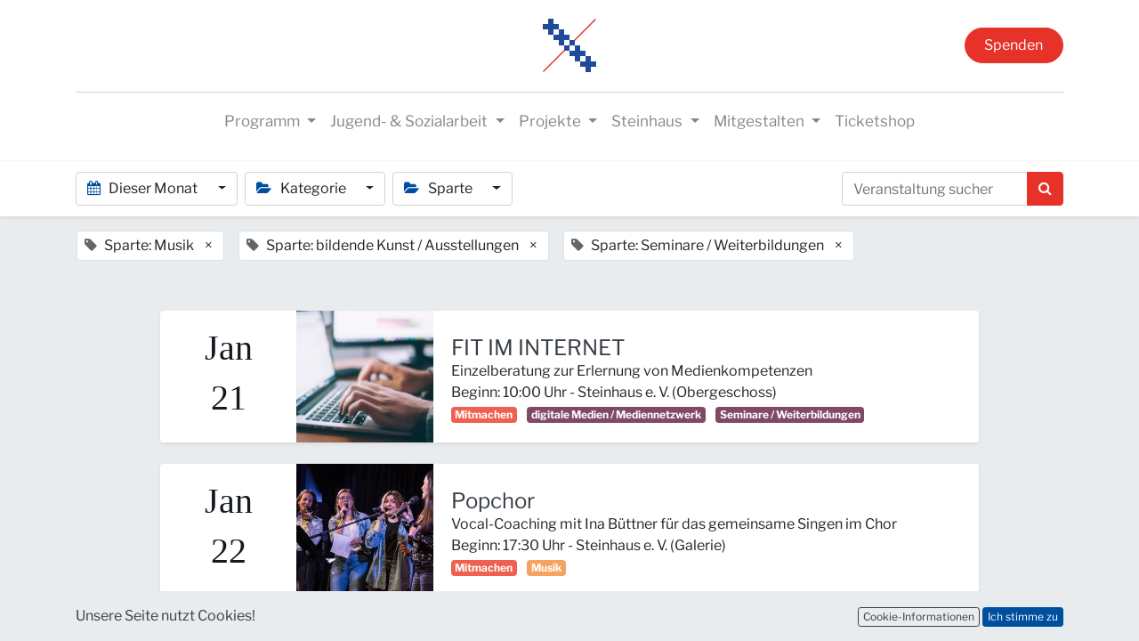

--- FILE ---
content_type: text/html; charset=utf-8
request_url: https://www.steinhaus-bautzen.de/event?date=month&tags=%5B5%2C+2%2C+15%5D
body_size: 11227
content:

    <!DOCTYPE html>
        
        
            
        
    <html lang="de-DE" data-website-id="1" data-oe-company-name="Steinhaus e. V.">
            
        
            
                
            
            
            
            
                
            
        
        
    <head>
                <meta charset="utf-8"/>
                <meta http-equiv="X-UA-Compatible" content="IE=edge,chrome=1"/>
    <meta name="viewport" content="width=device-width, initial-scale=1, user-scalable=no"/>
        <meta name="generator" content="Odoo"/>
        
        
        
            
            
            
        
        
        
            
            
            
            
                
                    
                        <meta property="og:type" content="website"/>
                    
                
                    
                        <meta property="og:title" content="Events | Steinhaus Bautzen"/>
                    
                
                    
                        <meta property="og:site_name" content="Steinhaus e. V."/>
                    
                
                    
                        <meta property="og:url" content="https://www.steinhaus-bautzen.de/event"/>
                    
                
                    
                        <meta property="og:image" content="https://www.steinhaus-bautzen.de/web/image/website/1/logo?unique=8dc6228"/>
                    
                
            
            
            
            
                
                    <meta name="twitter:card" content="summary_large_image"/>
                
                    <meta name="twitter:title" content="Events | Steinhaus Bautzen"/>
                
                    <meta name="twitter:image" content="https://www.steinhaus-bautzen.de/web/image/website/1/logo/300x300?unique=8dc6228"/>
                
            
        

        
            
            
        
        <link rel="canonical" href="http://www.steinhaus-bautzen.de/event"/>

        <title> Events | Steinhaus Bautzen </title>
                <link type="image/x-icon" rel="shortcut icon" href="/web/image/website/1/favicon?unique=8dc6228"/>
    <link rel="preload" href="/web/static/lib/fontawesome/fonts/fontawesome-webfont.woff2?v=4.7.0" as="font" crossorigin=""/>
    <link type="text/css" rel="stylesheet" href="/web/content/8998-b631d66/1/web.assets_common.css" data-asset-xmlid="web.assets_common" data-asset-version="b631d66"/>
    <link type="text/css" rel="stylesheet" href="/web/content/9014-d3cf877/1/web.assets_frontend.css" data-asset-xmlid="web.assets_frontend" data-asset-version="d3cf877"/>
        
    
  

                <script type="text/javascript">
                    var odoo = {
                        csrf_token: "21ded15532a8297addeb0d9856a2156e72689487o1801209983",
                        debug: "",
                    };
                </script>
    <script type="text/javascript">
                odoo.session_info = {"is_admin": false, "is_system": false, "is_website_user": true, "user_id": false, "is_frontend": true, "translationURL": "/website/translations", "cache_hashes": {"translations": "48c25c49af7a18274b0272d2d16d1e1f65f531fc"}, "lang_url_code": "de"};
                if (!/(^|;\s)tz=/.test(document.cookie)) {
                    const userTZ = Intl.DateTimeFormat().resolvedOptions().timeZone;
                    document.cookie = `tz=${userTZ}; path=/`;
                }
            </script>
    <script defer="defer" type="text/javascript" src="/web/content/9017-b943ed9/1/web.assets_common_minimal_js.js" data-asset-xmlid="web.assets_common_minimal_js" data-asset-version="b943ed9"></script>
    <script defer="defer" type="text/javascript" src="/web/content/9018-11ee4f4/1/web.assets_frontend_minimal_js.js" data-asset-xmlid="web.assets_frontend_minimal_js" data-asset-version="11ee4f4"></script>
    
        
    
    <script defer="defer" type="text/javascript" data-src="/web/content/9024-e552d9b/1/web.assets_common_lazy.js" data-asset-xmlid="web.assets_common_lazy" data-asset-version="e552d9b"></script>
    <script defer="defer" type="text/javascript" data-src="/web/content/9025-a726611/1/web.assets_frontend_lazy.js" data-asset-xmlid="web.assets_frontend_lazy" data-asset-version="a726611"></script>
        
    
  

                
            
            
    <link rel="manifest" href="/event/manifest.webmanifest" crossorigin="use-credentials"/>
    <link rel="apple-touch-icon" href="/web/image/website/1/app_icon/192x192?unique=8dc6228"/>
    <meta name="theme-color" content="#875A7B"/>

        
            
        
    </head>
            <body class="">
                
        
    
            
        <div id="wrapwrap" class="event   ">
      <header id="top" data-anchor="true" data-name="Header" class="  o_header_fixed o_hoverable_dropdown">
        <nav data-name="Navbar" class="navbar navbar-expand-lg navbar-light flex-lg-column o_colored_level o_cc shadow-sm py-0">
            <div id="top_menu_container" class="container align-items-center flex-row flex-wrap">
                
                <div class="o_header_centered_logo">
                    <div class="oe_structure oe_structure_solo" id="oe_structure_header_vertical_1">
      
    </div>
  </div>
                
                
    <a href="/" class="navbar-brand logo m-0">
            <span role="img" aria-label="Logo of Steinhaus Bautzen" title="Steinhaus Bautzen"><img src="/web/image/website/1/logo/Steinhaus%20Bautzen?unique=8dc6228" class="img img-fluid" alt="Steinhaus Bautzen" loading="lazy"/></span>
        </a>
    

                
                <div class="o_header_centered_logo text-right">
                    <div class="oe_structure oe_structure_solo" id="oe_structure_header_vertical_2">
      <section class="s_text_block o_colored_level undefined bg-o-color-4 pt0 pb0" data-snippet="s_text_block" data-name="Text" style="">
        <div class="s_allow_columns container">
          <a href="/spende#scrollTop=0" class="btn btn-fill-primary rounded-circle">Spenden</a>
        </div>
      </section>
    </div>
  </div>
                
                
    <button type="button" data-toggle="collapse" data-target="#top_menu_collapse" class="navbar-toggler my-3">
        <span class="navbar-toggler-icon o_not_editable"></span>
    </button>

                
                
                
                <div id="top_menu_collapse" class="collapse navbar-collapse flex-wrap">
                    <div class="oe_structure w-100 oe_structure_solo" id="oe_structure_header_vertical_3">
      <section class="s_text_block o_colored_level" data-snippet="s_text_block" data-name="Text">
        <div class="container">
          <div class="s_hr w-100 text-left pb4 pt16" data-name="Separator">
            <hr class="w-100 mx-auto" style="border-top-width: 1px; border-right-color: ; border-bottom-color: ; border-left-color: ; border-top-color: rgb(206, 212, 218) !important;"/>
          </div>
        </div>
      </section>
    </div>
  
                    
    <ul id="top_menu" class="nav navbar-nav o_menu_loading mx-auto">
        
                        
                        
                        
                            
    
    
    <li class="nav-item dropdown  ">
        <a data-toggle="dropdown" href="#" class="nav-link dropdown-toggle ">
            <span>Programm</span>
        </a>
        <ul class="dropdown-menu" role="menu">
            
                
    
    <li class="">
        <a role="menuitem" href="/events" class="dropdown-item ">
            <span>ALLE TERMINE</span>
        </a>
    </li>
    

            
                
    
    <li class="">
        <a role="menuitem" href="/event?tags=%5B1%5D" class="dropdown-item ">
            <span>Kino</span>
        </a>
    </li>
    

            
                
    
    <li class="">
        <a role="menuitem" href="/event?tags=%5B13%2C+2%5D" class="dropdown-item ">
            <span>Musik</span>
        </a>
    </li>
    

            
                
    
    <li class="">
        <a role="menuitem" href="/event?tags=%5B4%2C+13%5D" class="dropdown-item ">
            <span>Tanz / Theater</span>
        </a>
    </li>
    

            
                
    
    <li class="">
        <a role="menuitem" href="/event?tags=%5B3%2C+13%5D" class="dropdown-item ">
            <span>Kleinkunst / Comedy</span>
        </a>
    </li>
    

            
                
    
    <li class="">
        <a role="menuitem" href="/event?tags=%5B5%2C+10%2C+6%2C+7%5D" class="dropdown-item ">
            <span>Literatur / Ausstellungen / Vorträge</span>
        </a>
    </li>
    

            
                
    
    <li class="">
        <a role="menuitem" href="/staendiges" class="dropdown-item ">
            <span>Kurse / Workshops / Ständiges</span>
        </a>
    </li>
    

            
                
    
    <li class="">
        <a role="menuitem" href="/event?tags=%5B14%5D" class="dropdown-item ">
            <span>digitale Medien / Mediennetzwerk</span>
        </a>
    </li>
    

            
                
    
    <li class="">
        <a role="menuitem" href="/event?tags=%5B19%5D" class="dropdown-item ">
            <span>Demokratisch engagiert in Bautzen</span>
        </a>
    </li>
    

            
        </ul>
    </li>

                        
                            
    
    
    <li class="nav-item dropdown  ">
        <a data-toggle="dropdown" href="#" class="nav-link dropdown-toggle ">
            <span>Jugend- &amp; Sozialarbeit</span>
        </a>
        <ul class="dropdown-menu" role="menu">
            
                
    
    <li class="">
        <a role="menuitem" href="/jc" class="dropdown-item ">
            <span>Jugendclub</span>
        </a>
    </li>
    

            
                
    
    <li class="">
        <a role="menuitem" href="/mja-land" class="dropdown-item ">
            <span>Mobile Jugendarbeit Land</span>
        </a>
    </li>
    

            
                
    
    <li class="">
        <a role="menuitem" href="/prochancebautzen" class="dropdown-item ">
            <span>Mobile Jugendarbeit ProChance Bautzen</span>
        </a>
    </li>
    

            
                
    
    <li class="">
        <a role="menuitem" href="/schulsozialarbeit" class="dropdown-item ">
            <span>Schulsozialarbeit</span>
        </a>
    </li>
    

            
        </ul>
    </li>

                        
                            
    
    
    <li class="nav-item dropdown  ">
        <a data-toggle="dropdown" href="#" class="nav-link dropdown-toggle ">
            <span>Projekte</span>
        </a>
        <ul class="dropdown-menu" role="menu">
            
                
    
    <li class="">
        <a role="menuitem" href="/zukunftkultur" class="dropdown-item ">
            <span>PLSN Zukunft Kultur</span>
        </a>
    </li>
    

            
                
    
    <li class="">
        <a role="menuitem" href="/pop2go" class="dropdown-item ">
            <span>PopToGo</span>
        </a>
    </li>
    

            
                
    
    <li class="">
        <a role="menuitem" href="/demokratisch-engagiert-in-bautzen" class="dropdown-item ">
            <span>Demokratisch engagiert in Bautzen</span>
        </a>
    </li>
    

            
                
    
    <li class="">
        <a role="menuitem" href="/mediennetzwerk" class="dropdown-item ">
            <span>Medienkompetenzförderung</span>
        </a>
    </li>
    

            
                
    
    <li class="">
        <a role="menuitem" href="/digitalpakt-alter" class="dropdown-item ">
            <span>Digitalpakt Alter</span>
        </a>
    </li>
    

            
                
    
    <li class="">
        <a role="menuitem" href="https://www.engagiertes-bautzen.de/" class="dropdown-item ">
            <span>Engagiertes Bautzen 🔗</span>
        </a>
    </li>
    

            
                
    
    <li class="">
        <a role="menuitem" href="https://www.engagiertes-bautzen.de/profil/detail/2-Gemeinsam-in-Bautzen" class="dropdown-item ">
            <span>Gemeinsam in Bautzen 🔗</span>
        </a>
    </li>
    

            
        </ul>
    </li>

                        
                            
    
    
    <li class="nav-item dropdown  ">
        <a data-toggle="dropdown" href="#" class="nav-link dropdown-toggle ">
            <span>Steinhaus</span>
        </a>
        <ul class="dropdown-menu" role="menu">
            
                
    
    <li class="">
        <a role="menuitem" href="/ueber-uns" class="dropdown-item ">
            <span>Über uns</span>
        </a>
    </li>
    

            
                
    
    <li class="">
        <a role="menuitem" href="/ueber-uns#RAEUME" class="dropdown-item ">
            <span>Räume &amp; Ausstattung</span>
        </a>
    </li>
    

            
                
    
    <li class="">
        <a role="menuitem" href="/ueber-uns#TEAM" class="dropdown-item ">
            <span>Team</span>
        </a>
    </li>
    

            
                
    
    <li class="">
        <a role="menuitem" href="/ueber-uns#OEFFNUNGSZEITEN" class="dropdown-item ">
            <span>Öffnungszeiten &amp; Anfahrt</span>
        </a>
    </li>
    

            
                
    
    <li class="">
        <a role="menuitem" href="/ueber-uns#DOWNLOADS" class="dropdown-item ">
            <span>Downloads</span>
        </a>
    </li>
    

            
                
    
    <li class="">
        <a role="menuitem" href="/foerderer" class="dropdown-item ">
            <span>Förderer</span>
        </a>
    </li>
    

            
                
    
    <li class="">
        <a role="menuitem" href="/tickets" class="dropdown-item ">
            <span>Tickets</span>
        </a>
    </li>
    

            
                
    
    <li class="">
        <a role="menuitem" href="/ausschreibungen" class="dropdown-item ">
            <span>Ausschreibungen</span>
        </a>
    </li>
    

            
                
    
    <li class="">
        <a role="menuitem" href="/galerie" class="dropdown-item ">
            <span>Galerie</span>
        </a>
    </li>
    

            
                
    
    <li class="">
        <a role="menuitem" href="/kontakt" class="dropdown-item ">
            <span>Kontakt</span>
        </a>
    </li>
    

            
        </ul>
    </li>

                        
                            
    
    
    <li class="nav-item dropdown  ">
        <a data-toggle="dropdown" href="#" class="nav-link dropdown-toggle ">
            <span>Mitgestalten</span>
        </a>
        <ul class="dropdown-menu" role="menu">
            
                
    
    <li class="">
        <a role="menuitem" href="/mitgestalten" class="dropdown-item ">
            <span>Jobs</span>
        </a>
    </li>
    

            
                
    
    <li class="">
        <a role="menuitem" href="/mitgestalten#Praktika" class="dropdown-item ">
            <span>Freiwilligendienste &amp; Praktika</span>
        </a>
    </li>
    

            
                
    
    <li class="">
        <a role="menuitem" href="/mitgestalten#Vereinsmitgliedschaft" class="dropdown-item ">
            <span>Verein</span>
        </a>
    </li>
    

            
                
    
    <li class="">
        <a role="menuitem" href="/mitgestalten#Ehrenamt2" class="dropdown-item ">
            <span>Ehrenamt</span>
        </a>
    </li>
    

            
                
    
    <li class="">
        <a role="menuitem" href="/spende" class="dropdown-item ">
            <span>Spenden</span>
        </a>
    </li>
    

            
        </ul>
    </li>

                        
                            
    
    <li class="nav-item">
        <a role="menuitem" href="/tickets" class="nav-link ">
            <span>Ticketshop</span>
        </a>
    </li>
    

                        
            
        
        
            
        
        <li class="nav-item ml-lg-3 divider d-none"></li> 
        <li class="o_wsale_my_cart d-none nav-item ml-lg-3">
            <a href="/shop/cart" class="nav-link">
                <i class="fa fa-shopping-cart"></i>
                
                <sup class="my_cart_quantity badge badge-primary" data-order-id="">0</sup>
            </a>
        </li>
    
        
                        
                        
                        
                        
  
        
            
        
    

                    
    </ul>

                </div>
            </div>
        </nav>
    </header>
      <main>
        
            
        
        <div id="wrap" class="o_wevent_index">
            
            
            
            
            
    <nav class="navbar navbar-light border-top shadow-sm d-print-none">
        <div class="container">
            <div class="d-flex flex-column flex-sm-row justify-content-between w-100">
                <ul class="o_wevent_index_topbar_filters nav">
        <li class="nav-item dropdown mr-2 my-1">
            <a href="#" role="button" class="btn dropdown-toggle" data-toggle="dropdown">
                <i class="fa fa-calendar"></i>
                Dieser Monat
            </a>
            <div class="dropdown-menu">
                
                    
                        <a href="/event?date=all&amp;tags=%5B5%2C+2%2C+15%5D" class="dropdown-item d-flex align-items-center justify-content-between ">
                            Nächste Veranstaltungen
                            <span class="badge badge-pill badge-primary ml-3">32</span>
                        </a>
                    
                
                    
                        <a href="/event?date=today&amp;tags=%5B5%2C+2%2C+15%5D" class="dropdown-item d-flex align-items-center justify-content-between ">
                            Heute
                            <span class="badge badge-pill badge-primary ml-3">4</span>
                        </a>
                    
                
                    
                        <a href="/event?date=month&amp;tags=%5B5%2C+2%2C+15%5D" class="dropdown-item d-flex align-items-center justify-content-between active">
                            Dieser Monat
                            <span class="badge badge-pill badge-primary ml-3">11</span>
                        </a>
                    
                
                    
                        <a href="/event?date=old&amp;tags=%5B5%2C+2%2C+15%5D" class="dropdown-item d-flex align-items-center justify-content-between ">
                            Vergangene Veranstaltungen
                            
                        </a>
                    
                
            </div>
        </li>
    
        
            <li class="nav-item dropdown mr-2 my-1">
                <a href="#" role="button" class="btn dropdown-toggle" data-toggle="dropdown">
                    <i class="fa fa-folder-open"></i>
                    Kategorie
                </a>
                <div class="dropdown-menu">
                    
                        <a href="/event?tags=%5B10%2C+2%2C+5%2C+15%5D&amp;date=month" class="dropdown-item d-flex align-items-center justify-content-between ">
                            Erleben
                        </a>
                    
                        <a href="/event?tags=%5B11%2C+2%2C+5%2C+15%5D&amp;date=month" class="dropdown-item d-flex align-items-center justify-content-between ">
                            Mitmachen
                        </a>
                    
                        <a href="/event?tags=%5B13%2C+2%2C+5%2C+15%5D&amp;date=month" class="dropdown-item d-flex align-items-center justify-content-between ">
                            Highlights ★
                        </a>
                    
                </div>
            </li>
        
            <li class="nav-item dropdown mr-2 my-1">
                <a href="#" role="button" class="btn dropdown-toggle" data-toggle="dropdown">
                    <i class="fa fa-folder-open"></i>
                    Sparte
                </a>
                <div class="dropdown-menu">
                    
                        <a href="/event?tags=%5B5%2C+15%5D&amp;date=month" class="dropdown-item d-flex align-items-center justify-content-between active">
                            Musik
                        </a>
                    
                        <a href="/event?tags=%5B1%2C+2%2C+5%2C+15%5D&amp;date=month" class="dropdown-item d-flex align-items-center justify-content-between ">
                            Kino
                        </a>
                    
                        <a href="/event?tags=%5B18%2C+2%2C+5%2C+15%5D&amp;date=month" class="dropdown-item d-flex align-items-center justify-content-between ">
                            FreiluftKino
                        </a>
                    
                        <a href="/event?tags=%5B3%2C+2%2C+5%2C+15%5D&amp;date=month" class="dropdown-item d-flex align-items-center justify-content-between ">
                            Kleinkunst / Comedy / Kabarett
                        </a>
                    
                        <a href="/event?tags=%5B2%2C+15%5D&amp;date=month" class="dropdown-item d-flex align-items-center justify-content-between active">
                            bildende Kunst / Ausstellungen
                        </a>
                    
                        <a href="/event?tags=%5B6%2C+2%2C+5%2C+15%5D&amp;date=month" class="dropdown-item d-flex align-items-center justify-content-between ">
                            Literatur / Vorträge
                        </a>
                    
                        <a href="/event?tags=%5B4%2C+2%2C+5%2C+15%5D&amp;date=month" class="dropdown-item d-flex align-items-center justify-content-between ">
                            Tanz / Theater
                        </a>
                    
                        <a href="/event?tags=%5B14%2C+2%2C+5%2C+15%5D&amp;date=month" class="dropdown-item d-flex align-items-center justify-content-between ">
                            digitale Medien / Mediennetzwerk
                        </a>
                    
                        <a href="/event?tags=%5B7%2C+2%2C+5%2C+15%5D&amp;date=month" class="dropdown-item d-flex align-items-center justify-content-between ">
                            Bürger / Forum
                        </a>
                    
                        <a href="/event?tags=%5B8%2C+2%2C+5%2C+15%5D&amp;date=month" class="dropdown-item d-flex align-items-center justify-content-between ">
                            Bewegung / Sport
                        </a>
                    
                        <a href="/event?tags=%5B9%2C+2%2C+5%2C+15%5D&amp;date=month" class="dropdown-item d-flex align-items-center justify-content-between ">
                            offener Treff
                        </a>
                    
                        <a href="/event?tags=%5B2%2C+5%5D&amp;date=month" class="dropdown-item d-flex align-items-center justify-content-between active">
                            Seminare / Weiterbildungen
                        </a>
                    
                        <a href="/event?tags=%5B19%2C+2%2C+5%2C+15%5D&amp;date=month" class="dropdown-item d-flex align-items-center justify-content-between ">
                            Demokratisch engagiert in Bautzen
                        </a>
                    
                </div>
            </li>
        
    </ul>
                <div class="d-flex align-items-center flex-wrap pl-sm-3 pr-0">
                    
    <form method="get" class="o_wevent_event_searchbar_form o_wait_lazy_js w-100 my-1 my-lg-0 " action="/event">
            
            
            <div role="search" class="input-group ">
        <input type="search" name="search" class="search-query form-control oe_search_box" placeholder="Veranstaltung suchen..." value=""/>
        <div class="input-group-append">
            <button type="submit" class="btn btn-primary oe_search_button" aria-label="Suchen" title="Suchen"><i class="fa fa-search"></i></button>
        </div>
    </div>

            
                <input type="hidden" name="date" value="month"/>
            
                <input type="hidden" name="tags" value="[5, 2, 15]"/>
            
                
            
                
            
                
            
            
                        
                        
                    
        </form>
    
                </div>
            </div>
        </div>
    </nav>

            
            <div class="oe_structure oe_empty" data-editor-message="ZIEHEN SIE BAUSTEINE HIERHER" id="oe_structure_we_index_1">
      
    </div>
  
            <div class="o_wevent_events_list opt_event_list_cards_bg">
                <div class="container">
                    <div class="row">
                        
    <div class="d-flex align-items-center mt16">
        
            <span class="align-items-baseline border d-inline-flex pl-2 rounded ml16 mb-2 bg-white">
                <i class="fa fa-tag mr-2 text-muted"></i>
                Sparte: Musik
                <a class="btn border-0 py-1" href="/event?tags=%5B5%2C+15%5D&amp;date=month">×</a>
            </span>
        
            <span class="align-items-baseline border d-inline-flex pl-2 rounded ml16 mb-2 bg-white">
                <i class="fa fa-tag mr-2 text-muted"></i>
                Sparte: bildende Kunst / Ausstellungen
                <a class="btn border-0 py-1" href="/event?tags=%5B2%2C+15%5D&amp;date=month">×</a>
            </span>
        
            <span class="align-items-baseline border d-inline-flex pl-2 rounded ml16 mb-2 bg-white">
                <i class="fa fa-tag mr-2 text-muted"></i>
                Sparte: Seminare / Weiterbildungen
                <a class="btn border-0 py-1" href="/event?tags=%5B2%2C+5%5D&amp;date=month">×</a>
            </span>
        
    </div>

                    </div>
                    <div class="row">
                        <div id="o_wevent_index_main_col" class="col-md my-5 opt_events_list_rows">
                            <div class="row">
                                
                                
    
    
    
    
    
    
    <div class=" col-xl-10 offset-xl-1 mb-4">
                    <a class="text-decoration-none" href="/event/fit-im-internet-2026-01-21-671/register">
                        <article itemscope="itemscope" itemtype="http://schema.org/Event" class="h-100 card border-0 shadow-sm">
                            <div class="h-100 row no-gutters">
                                <div class="col-sm-2 d-flex justify-content-center align-items-center ">
                                    <div class="text-dark">
                                        <div>
                                            <center>
                                                <h3 class="o_wevent_event_month">Jan</h3>
                                            </center>
                                        </div>
                                        <div>
                                            <center>
                                                <h3 class="o_wevent_event_day">21</h3>
                                            </center>
                                        </div>
                                    </div>
                                </div>
                                
                                
                                
                                
                                <header class="overflow-hidden bg-secondary col-sm-3 col-lg-2  ">
                                    
                                    <div class="d-block h-100 w-100">
                                        
  
  
  <div data-name="Titelbild" style="" class="o_record_cover_container d-flex flex-column h-100 o_colored_level o_cc o_cc3   ">
    <div class="o_record_cover_component o_record_cover_image " style="background-image: url(/web/image/7874-71e11555/TEMP_SLM_SocialMedia_HP.jpeg);"></div>
    
    
                                            
                                            
                                            
                                            
                                            

                                            
                                            
                                            
                                            
                                            
                                            
                                            
                                            
                                        
  </div>

                                    </div>
                                </header>
                                <div class="col ">
                                    

                                    <main class="card-body">
                                        
                                        
                                        
                                        
                                        
                                        <h5 class="card-title mt-2 mb-0 text-truncate ">
                                            <span itemprop="name">FIT IM INTERNET</span>
                                                
                                            
                                        </h5>

                                        
                                        
                                       
                                        
                                        <span itemprop="subtitle">Einzelberatung zur Erlernung von Medienkompetenzen</span> 

                                        
                                        
                                        
                                        
                                        
                                        <div>
                                            <time itemprop="startDate" datetime="2026-01-21 09:00:00">
                                                <span>Beginn: </span>
                                                <span>10:00</span> Uhr
                                                
                                                <span> - </span>
                                                <span itemprop="location">
                    
                    <span>Steinhaus e. V.</span>
                     (<span>Obergeschoss</span>)
                </span>
            </time>
                                            <br/>
                                            
                                                <span class="badge mr8 badge-light o_tag_color_1">
                                                    <span>Mitmachen</span>
                                                </span>
                                            
                                                <span class="badge mr8 badge-light o_tag_color_5">
                                                    <span>digitale Medien / Mediennetzwerk</span>
                                                </span>
                                            
                                                <span class="badge mr8 badge-primary o_tag_color_5">
                                                    <span>Seminare / Weiterbildungen</span>
                                                </span>
                                            
                                        </div>
                                    </main>
                                </div>
                                
                                
                                
                            </div>
                        </article>
                    </a>
                </div><div class=" col-xl-10 offset-xl-1 mb-4">
                    <a class="text-decoration-none" href="/event/popchor-2026-01-22-81/register">
                        <article itemscope="itemscope" itemtype="http://schema.org/Event" class="h-100 card border-0 shadow-sm">
                            <div class="h-100 row no-gutters">
                                <div class="col-sm-2 d-flex justify-content-center align-items-center ">
                                    <div class="text-dark">
                                        <div>
                                            <center>
                                                <h3 class="o_wevent_event_month">Jan</h3>
                                            </center>
                                        </div>
                                        <div>
                                            <center>
                                                <h3 class="o_wevent_event_day">22</h3>
                                            </center>
                                        </div>
                                    </div>
                                </div>
                                
                                
                                
                                
                                <header class="overflow-hidden bg-secondary col-sm-3 col-lg-2  ">
                                    
                                    <div class="d-block h-100 w-100">
                                        
  
  
  <div data-name="Titelbild" style="" class="o_record_cover_container d-flex flex-column h-100 o_colored_level o_cc o_cc3   ">
    <div class="o_record_cover_component o_record_cover_image " style="background-image: url(/web/image/5657-707097e3/TEMP_Titelbild_Popchor_02_2022.png_HP.jpeg);"></div>
    
    
                                            
                                            
                                            
                                            
                                            

                                            
                                            
                                            
                                            
                                            
                                            
                                            
                                            
                                        
  </div>

                                    </div>
                                </header>
                                <div class="col ">
                                    

                                    <main class="card-body">
                                        
                                        
                                        
                                        
                                        
                                        <h5 class="card-title mt-2 mb-0 text-truncate ">
                                            <span itemprop="name">Popchor</span>
                                                
                                            
                                        </h5>

                                        
                                        
                                       
                                        
                                        <span itemprop="subtitle">Vocal-Coaching mit Ina Büttner für das gemeinsame Singen im Chor</span> 

                                        
                                        
                                        
                                        
                                        
                                        <div>
                                            <time itemprop="startDate" datetime="2026-01-22 16:30:00">
                                                <span>Beginn: </span>
                                                <span>17:30</span> Uhr
                                                
                                                <span> - </span>
                                                <span itemprop="location">
                    
                    <span>Steinhaus e. V.</span>
                     (<span>Galerie</span>)
                </span>
            </time>
                                            <br/>
                                            
                                                <span class="badge mr8 badge-light o_tag_color_1">
                                                    <span>Mitmachen</span>
                                                </span>
                                            
                                                <span class="badge mr8 badge-primary o_tag_color_2">
                                                    <span>Musik</span>
                                                </span>
                                            
                                        </div>
                                    </main>
                                </div>
                                
                                
                                
                            </div>
                        </article>
                    </a>
                </div><div class=" col-xl-10 offset-xl-1 mb-4">
                    <a class="text-decoration-none" href="/event/karaokeabend-2026-01-23-234/register">
                        <article itemscope="itemscope" itemtype="http://schema.org/Event" class="h-100 card border-0 shadow-sm">
                            <div class="h-100 row no-gutters">
                                <div class="col-sm-2 d-flex justify-content-center align-items-center ">
                                    <div class="text-dark">
                                        <div>
                                            <center>
                                                <h3 class="o_wevent_event_month">Jan</h3>
                                            </center>
                                        </div>
                                        <div>
                                            <center>
                                                <h3 class="o_wevent_event_day">23</h3>
                                            </center>
                                        </div>
                                    </div>
                                </div>
                                
                                
                                
                                
                                <header class="overflow-hidden bg-secondary col-sm-3 col-lg-2  ">
                                    
                                    <div class="d-block h-100 w-100">
                                        
  
  
  <div data-name="Titelbild" style="" class="o_record_cover_container d-flex flex-column h-100 o_colored_level o_cc o_cc3   ">
    <div class="o_record_cover_component o_record_cover_image " style="background-image: url(/web/image/9397-2e7dc9c7/TEMP_2024_Karaoke_Imagefoto_Thomas%20Ludwig_HP.jpeg);"></div>
    
    
                                            
                                            
                                            
                                            
                                            

                                            
                                            
                                            
                                            
                                            
                                            
                                            
                                            
                                        
  </div>

                                    </div>
                                </header>
                                <div class="col ">
                                    

                                    <main class="card-body">
                                        
                                        
                                        
                                        
                                        
                                        <h5 class="card-title mt-2 mb-0 text-truncate ">
                                            <span itemprop="name">Karaokeabend</span>
                                                
                                            
                                        </h5>

                                        
                                        
                                       
                                        
                                        <span itemprop="subtitle">offene Bühne für Karaokefans</span> 

                                        
                                        
                                        
                                        
                                        
                                        <div>
                                            <time itemprop="startDate" datetime="2026-01-23 19:00:00">
                                                <span>Beginn: </span>
                                                <span>20:00</span> Uhr
                                                
                                                <span> - </span>
                                                <span itemprop="location">
                    
                    <span>Steinhaus e. V.</span>
                     (<span>Saal</span>)
                </span>
            </time>
                                            <br/>
                                            
                                                <span class="badge mr8 badge-light o_tag_color_1">
                                                    <span>Mitmachen</span>
                                                </span>
                                            
                                                <span class="badge mr8 badge-light o_tag_color_8">
                                                    <span>Erleben</span>
                                                </span>
                                            
                                                <span class="badge mr8 badge-primary o_tag_color_2">
                                                    <span>Musik</span>
                                                </span>
                                            
                                                <span class="badge mr8 badge-light o_tag_color_10">
                                                    <span>Highlights ★</span>
                                                </span>
                                            
                                        </div>
                                    </main>
                                </div>
                                
                                
                                
                            </div>
                        </article>
                    </a>
                </div><div class=" col-xl-10 offset-xl-1 mb-4">
                    <a class="text-decoration-none" href="/event/happy-monday-filmpremiere-wjesoa-pondzela-2026-01-24-897/register">
                        <article itemscope="itemscope" itemtype="http://schema.org/Event" class="h-100 card border-0 shadow-sm">
                            <div class="h-100 row no-gutters">
                                <div class="col-sm-2 d-flex justify-content-center align-items-center ">
                                    <div class="text-dark">
                                        <div>
                                            <center>
                                                <h3 class="o_wevent_event_month">Jan</h3>
                                            </center>
                                        </div>
                                        <div>
                                            <center>
                                                <h3 class="o_wevent_event_day">24</h3>
                                            </center>
                                        </div>
                                    </div>
                                </div>
                                
                                
                                
                                
                                <header class="overflow-hidden bg-secondary col-sm-3 col-lg-2  ">
                                    
                                    <div class="d-block h-100 w-100">
                                        
  
  
  <div data-name="Titelbild" style="" class="o_record_cover_container d-flex flex-column h-100 o_colored_level o_cc o_cc3   ">
    <div class="o_record_cover_component o_record_cover_image " style="background-image: url(/web/image/10502-a264b43d/TEMP_26-01-24_HappyMondayFilm%20%281%29_HP.jpeg);"></div>
    
    
                                            
                                            
                                            
                                            
                                            

                                            
                                            
                                            
                                            
                                            
                                            
                                            
                                            
                                        
  </div>

                                    </div>
                                </header>
                                <div class="col ">
                                    

                                    <main class="card-body">
                                        
                                        
                                        
                                        
                                        
                                        <h5 class="card-title mt-2 mb-0 text-truncate ">
                                            <span itemprop="name">HAPPY MONDAY FILMPREMIERE - WJESOŁA PÓNDŹELA</span>
                                                
                                            
                                        </h5>

                                        
                                        
                                       
                                        
                                        <span itemprop="subtitle">Du Ich Wir und Bautzen – Ty, ja, my a Budyšin. Eine Happy Monday Story.</span> 

                                        
                                        
                                        
                                        
                                        
                                        <div>
                                            <time itemprop="startDate" datetime="2026-01-24 19:00:00">
                                                <span>Beginn: </span>
                                                <span>20:00</span> Uhr
                                                 (Einlass: <span>19:00</span> Uhr)
                                                <span> - </span>
                                                <span itemprop="location">
                    
                    <span>Steinhaus e. V.</span>
                     (<span>...</span>)
                </span>
            </time>
                                            <br/>
                                            
                                                <span class="badge mr8 badge-primary o_tag_color_2">
                                                    <span>Musik</span>
                                                </span>
                                            
                                                <span class="badge mr8 badge-light o_tag_color_8">
                                                    <span>Erleben</span>
                                                </span>
                                            
                                                <span class="badge mr8 badge-light o_tag_color_10">
                                                    <span>Highlights ★</span>
                                                </span>
                                            
                                                <span class="badge mr8 badge-light o_tag_color_2">
                                                    <span>Kino</span>
                                                </span>
                                            
                                                <span class="badge mr8 badge-light o_tag_color_5">
                                                    <span>Bürger / Forum</span>
                                                </span>
                                            
                                                <span class="badge mr8 badge-light o_tag_color_9">
                                                    <span>Demokratisch engagiert in Bautzen</span>
                                                </span>
                                            
                                        </div>
                                    </main>
                                </div>
                                
                                
                                
                            </div>
                        </article>
                    </a>
                </div><div class=" col-xl-10 offset-xl-1 mb-4">
                    <a class="text-decoration-none" href="/event/mal-grafikzirkel-2026-01-27-67/register">
                        <article itemscope="itemscope" itemtype="http://schema.org/Event" class="h-100 card border-0 shadow-sm">
                            <div class="h-100 row no-gutters">
                                <div class="col-sm-2 d-flex justify-content-center align-items-center ">
                                    <div class="text-dark">
                                        <div>
                                            <center>
                                                <h3 class="o_wevent_event_month">Jan</h3>
                                            </center>
                                        </div>
                                        <div>
                                            <center>
                                                <h3 class="o_wevent_event_day">27</h3>
                                            </center>
                                        </div>
                                    </div>
                                </div>
                                
                                
                                
                                
                                <header class="overflow-hidden bg-secondary col-sm-3 col-lg-2  ">
                                    
                                    <div class="d-block h-100 w-100">
                                        
  
  
  <div data-name="Titelbild" style="" class="o_record_cover_container d-flex flex-column h-100 o_colored_level o_cc o_cc3   ">
    <div class="o_record_cover_component o_record_cover_image " style="background-image: url(/web/image/5651-284ad40b/TEMP_Titelbild_Malkurs_01_2022.png_HP.jpeg);"></div>
    
    
                                            
                                            
                                            
                                            
                                            

                                            
                                            
                                            
                                            
                                            
                                            
                                            
                                            
                                        
  </div>

                                    </div>
                                </header>
                                <div class="col ">
                                    

                                    <main class="card-body">
                                        
                                        
                                        
                                        
                                        
                                        <h5 class="card-title mt-2 mb-0 text-truncate ">
                                            <span itemprop="name">Mal- &amp; Grafikzirkel</span>
                                                
                                            
                                        </h5>

                                        
                                        
                                       
                                        
                                        <span itemprop="subtitle">offener Treff für Kunstinteressierte im Steinhaus</span> 

                                        
                                        
                                        
                                        
                                        
                                        <div>
                                            <time itemprop="startDate" datetime="2026-01-27 08:30:00">
                                                <span>Beginn: </span>
                                                <span>09:30</span> Uhr
                                                
                                                <span> - </span>
                                                <span itemprop="location">
                    
                    <span>Steinhaus e. V.</span>
                     (<span>Galerie</span>)
                </span>
            </time>
                                            <br/>
                                            
                                                <span class="badge mr8 badge-light o_tag_color_1">
                                                    <span>Mitmachen</span>
                                                </span>
                                            
                                                <span class="badge mr8 badge-primary o_tag_color_2">
                                                    <span>bildende Kunst / Ausstellungen</span>
                                                </span>
                                            
                                        </div>
                                    </main>
                                </div>
                                
                                
                                
                            </div>
                        </article>
                    </a>
                </div><div class=" col-xl-10 offset-xl-1 mb-4">
                    <a class="text-decoration-none" href="/event/fit-im-internet-2026-01-28-643/register">
                        <article itemscope="itemscope" itemtype="http://schema.org/Event" class="h-100 card border-0 shadow-sm">
                            <div class="h-100 row no-gutters">
                                <div class="col-sm-2 d-flex justify-content-center align-items-center ">
                                    <div class="text-dark">
                                        <div>
                                            <center>
                                                <h3 class="o_wevent_event_month">Jan</h3>
                                            </center>
                                        </div>
                                        <div>
                                            <center>
                                                <h3 class="o_wevent_event_day">28</h3>
                                            </center>
                                        </div>
                                    </div>
                                </div>
                                
                                
                                
                                
                                <header class="overflow-hidden bg-secondary col-sm-3 col-lg-2  ">
                                    
                                    <div class="d-block h-100 w-100">
                                        
  
  
  <div data-name="Titelbild" style="" class="o_record_cover_container d-flex flex-column h-100 o_colored_level o_cc o_cc3   ">
    <div class="o_record_cover_component o_record_cover_image " style="background-image: url(/web/image/7874-71e11555/TEMP_SLM_SocialMedia_HP.jpeg);"></div>
    
    
                                            
                                            
                                            
                                            
                                            

                                            
                                            
                                            
                                            
                                            
                                            
                                            
                                            
                                        
  </div>

                                    </div>
                                </header>
                                <div class="col ">
                                    

                                    <main class="card-body">
                                        
                                        
                                        
                                        
                                        
                                        <h5 class="card-title mt-2 mb-0 text-truncate ">
                                            <span itemprop="name">FIT IM INTERNET</span>
                                                
                                            
                                        </h5>

                                        
                                        
                                       
                                        
                                        <span itemprop="subtitle">Einzelberatung zur Erlernung von Medienkompetenzen</span> 

                                        
                                        
                                        
                                        
                                        
                                        <div>
                                            <time itemprop="startDate" datetime="2026-01-28 09:00:00">
                                                <span>Beginn: </span>
                                                <span>10:00</span> Uhr
                                                
                                                <span> - </span>
                                                <span itemprop="location">
                    
                    <span>Steinhaus e. V.</span>
                     (<span>Obergeschoss</span>)
                </span>
            </time>
                                            <br/>
                                            
                                                <span class="badge mr8 badge-light o_tag_color_1">
                                                    <span>Mitmachen</span>
                                                </span>
                                            
                                                <span class="badge mr8 badge-light o_tag_color_5">
                                                    <span>digitale Medien / Mediennetzwerk</span>
                                                </span>
                                            
                                                <span class="badge mr8 badge-primary o_tag_color_5">
                                                    <span>Seminare / Weiterbildungen</span>
                                                </span>
                                            
                                        </div>
                                    </main>
                                </div>
                                
                                
                                
                            </div>
                        </article>
                    </a>
                </div><div class=" col-xl-10 offset-xl-1 mb-4">
                    <a class="text-decoration-none" href="/event/keramisches-gestalten-i-2026-01-29-512/register">
                        <article itemscope="itemscope" itemtype="http://schema.org/Event" class="h-100 card border-0 shadow-sm">
                            <div class="h-100 row no-gutters">
                                <div class="col-sm-2 d-flex justify-content-center align-items-center ">
                                    <div class="text-dark">
                                        <div>
                                            <center>
                                                <h3 class="o_wevent_event_month">Jan</h3>
                                            </center>
                                        </div>
                                        <div>
                                            <center>
                                                <h3 class="o_wevent_event_day">29</h3>
                                            </center>
                                        </div>
                                    </div>
                                </div>
                                
                                
                                
                                
                                <header class="overflow-hidden bg-secondary col-sm-3 col-lg-2  ">
                                    
                                    <div class="d-block h-100 w-100">
                                        
  
  
  <div data-name="Titelbild" style="" class="o_record_cover_container d-flex flex-column h-100 o_colored_level o_cc o_cc3   ">
    <div class="o_record_cover_component o_record_cover_image " style="background-image: url(/web/image/5655-cddf5f6a/TEMP_Titelbild_Keramik_01_2022.png_HP.jpeg);"></div>
    
    
                                            
                                            
                                            
                                            
                                            

                                            
                                            
                                            
                                            
                                            
                                            
                                            
                                            
                                        
  </div>

                                    </div>
                                </header>
                                <div class="col ">
                                    

                                    <main class="card-body">
                                        
                                        
                                        
                                        
                                        
                                        <h5 class="card-title mt-2 mb-0 text-truncate ">
                                            <span itemprop="name">Keramisches Gestalten I</span>
                                                
                                            
                                        </h5>

                                        
                                        
                                       
                                        
                                        <span itemprop="subtitle">Kneten, Töpfern und Lasieren</span> 

                                        
                                        
                                        
                                        
                                        
                                        <div>
                                            <time itemprop="startDate" datetime="2026-01-29 09:00:00">
                                                <span>Beginn: </span>
                                                <span>10:00</span> Uhr
                                                
                                                <span> - </span>
                                                <span itemprop="location">
                    
                    <span>Steinhaus e. V.</span>
                     (<span>Atelier</span>)
                </span>
            </time>
                                            <br/>
                                            
                                                <span class="badge mr8 badge-light o_tag_color_1">
                                                    <span>Mitmachen</span>
                                                </span>
                                            
                                                <span class="badge mr8 badge-primary o_tag_color_2">
                                                    <span>bildende Kunst / Ausstellungen</span>
                                                </span>
                                            
                                        </div>
                                    </main>
                                </div>
                                
                                
                                
                            </div>
                        </article>
                    </a>
                </div><div class=" col-xl-10 offset-xl-1 mb-4">
                    <a class="text-decoration-none" href="/event/schnupperkurs-popchornchen-2026-01-29-899/register">
                        <article itemscope="itemscope" itemtype="http://schema.org/Event" class="h-100 card border-0 shadow-sm">
                            <div class="h-100 row no-gutters">
                                <div class="col-sm-2 d-flex justify-content-center align-items-center ">
                                    <div class="text-dark">
                                        <div>
                                            <center>
                                                <h3 class="o_wevent_event_month">Jan</h3>
                                            </center>
                                        </div>
                                        <div>
                                            <center>
                                                <h3 class="o_wevent_event_day">29</h3>
                                            </center>
                                        </div>
                                    </div>
                                </div>
                                
                                
                                
                                
                                <header class="overflow-hidden bg-secondary col-sm-3 col-lg-2  ">
                                    
                                    <div class="d-block h-100 w-100">
                                        
  
  
  <div data-name="Titelbild" style="" class="o_record_cover_container d-flex flex-column h-100 o_colored_level o_cc o_cc3   ">
    <div class="o_record_cover_component o_record_cover_image " style="background-image: url(/web/image/10619-16917a28/TEMP_Kinderchor_1_HP.jpeg);"></div>
    
    
                                            
                                            
                                            
                                            
                                            

                                            
                                            
                                            
                                            
                                            
                                            
                                            
                                            
                                        
  </div>

                                    </div>
                                </header>
                                <div class="col ">
                                    

                                    <main class="card-body">
                                        
                                        
                                        
                                        
                                        
                                        <h5 class="card-title mt-2 mb-0 text-truncate ">
                                            <span itemprop="name">Schnupperkurs: PopChörnchen</span>
                                                
                                            
                                        </h5>

                                        
                                        
                                       
                                        
                                        <span itemprop="subtitle">Der neue Kinderchor mit Mandy „Mimi“ Lange</span> 

                                        
                                        
                                        
                                        
                                        
                                        <div>
                                            <time itemprop="startDate" datetime="2026-01-29 14:30:00">
                                                <span>Beginn: </span>
                                                <span>15:30</span> Uhr
                                                
                                                <span> - </span>
                                                <span itemprop="location">
                    
                    <span>Steinhaus e. V.</span>
                     (<span>Saal</span>)
                </span>
            </time>
                                            <br/>
                                            
                                                <span class="badge mr8 badge-primary o_tag_color_2">
                                                    <span>Musik</span>
                                                </span>
                                            
                                                <span class="badge mr8 badge-light o_tag_color_1">
                                                    <span>Mitmachen</span>
                                                </span>
                                            
                                                <span class="badge mr8 badge-light o_tag_color_10">
                                                    <span>Highlights ★</span>
                                                </span>
                                            
                                        </div>
                                    </main>
                                </div>
                                
                                
                                
                            </div>
                        </article>
                    </a>
                </div><div class=" col-xl-10 offset-xl-1 mb-4">
                    <a class="text-decoration-none" href="/event/keramisches-gestalten-ii-2026-01-29-77/register">
                        <article itemscope="itemscope" itemtype="http://schema.org/Event" class="h-100 card border-0 shadow-sm">
                            <div class="h-100 row no-gutters">
                                <div class="col-sm-2 d-flex justify-content-center align-items-center ">
                                    <div class="text-dark">
                                        <div>
                                            <center>
                                                <h3 class="o_wevent_event_month">Jan</h3>
                                            </center>
                                        </div>
                                        <div>
                                            <center>
                                                <h3 class="o_wevent_event_day">29</h3>
                                            </center>
                                        </div>
                                    </div>
                                </div>
                                
                                
                                
                                
                                <header class="overflow-hidden bg-secondary col-sm-3 col-lg-2  ">
                                    
                                    <div class="d-block h-100 w-100">
                                        
  
  
  <div data-name="Titelbild" style="" class="o_record_cover_container d-flex flex-column h-100 o_colored_level o_cc o_cc3   ">
    <div class="o_record_cover_component o_record_cover_image " style="background-image: url(/web/image/5655-cddf5f6a/TEMP_Titelbild_Keramik_01_2022.png_HP.jpeg);"></div>
    
    
                                            
                                            
                                            
                                            
                                            

                                            
                                            
                                            
                                            
                                            
                                            
                                            
                                            
                                        
  </div>

                                    </div>
                                </header>
                                <div class="col ">
                                    

                                    <main class="card-body">
                                        
                                        
                                        
                                        
                                        
                                        <h5 class="card-title mt-2 mb-0 text-truncate ">
                                            <span itemprop="name">Keramisches Gestalten II</span>
                                                
                                            
                                        </h5>

                                        
                                        
                                       
                                        
                                        <span itemprop="subtitle">Kneten, Töpfern und Lasieren</span> 

                                        
                                        
                                        
                                        
                                        
                                        <div>
                                            <time itemprop="startDate" datetime="2026-01-29 15:00:00">
                                                <span>Beginn: </span>
                                                <span>16:00</span> Uhr
                                                
                                                <span> - </span>
                                                <span itemprop="location">
                    
                    <span>Steinhaus e. V.</span>
                     (<span>Atelier</span>)
                </span>
            </time>
                                            <br/>
                                            
                                                <span class="badge mr8 badge-light o_tag_color_1">
                                                    <span>Mitmachen</span>
                                                </span>
                                            
                                                <span class="badge mr8 badge-primary o_tag_color_2">
                                                    <span>bildende Kunst / Ausstellungen</span>
                                                </span>
                                            
                                        </div>
                                    </main>
                                </div>
                                
                                
                                
                            </div>
                        </article>
                    </a>
                </div><div class=" col-xl-10 offset-xl-1 mb-4">
                    <a class="text-decoration-none" href="/event/popchor-2026-01-29-445/register">
                        <article itemscope="itemscope" itemtype="http://schema.org/Event" class="h-100 card border-0 shadow-sm">
                            <div class="h-100 row no-gutters">
                                <div class="col-sm-2 d-flex justify-content-center align-items-center ">
                                    <div class="text-dark">
                                        <div>
                                            <center>
                                                <h3 class="o_wevent_event_month">Jan</h3>
                                            </center>
                                        </div>
                                        <div>
                                            <center>
                                                <h3 class="o_wevent_event_day">29</h3>
                                            </center>
                                        </div>
                                    </div>
                                </div>
                                
                                
                                
                                
                                <header class="overflow-hidden bg-secondary col-sm-3 col-lg-2  ">
                                    
                                    <div class="d-block h-100 w-100">
                                        
  
  
  <div data-name="Titelbild" style="" class="o_record_cover_container d-flex flex-column h-100 o_colored_level o_cc o_cc3   ">
    <div class="o_record_cover_component o_record_cover_image " style="background-image: url(/web/image/5657-707097e3/TEMP_Titelbild_Popchor_02_2022.png_HP.jpeg);"></div>
    
    
                                            
                                            
                                            
                                            
                                            

                                            
                                            
                                            
                                            
                                            
                                            
                                            
                                            
                                        
  </div>

                                    </div>
                                </header>
                                <div class="col ">
                                    

                                    <main class="card-body">
                                        
                                        
                                        
                                        
                                        
                                        <h5 class="card-title mt-2 mb-0 text-truncate ">
                                            <span itemprop="name">Popchor</span>
                                                
                                            
                                        </h5>

                                        
                                        
                                       
                                        
                                        <span itemprop="subtitle">Vocal-Coaching mit Ina Büttner für das gemeinsame Singen im Chor</span> 

                                        
                                        
                                        
                                        
                                        
                                        <div>
                                            <time itemprop="startDate" datetime="2026-01-29 16:30:00">
                                                <span>Beginn: </span>
                                                <span>17:30</span> Uhr
                                                
                                                <span> - </span>
                                                <span itemprop="location">
                    
                    <span>Steinhaus e. V.</span>
                     (<span>Galerie</span>)
                </span>
            </time>
                                            <br/>
                                            
                                                <span class="badge mr8 badge-light o_tag_color_1">
                                                    <span>Mitmachen</span>
                                                </span>
                                            
                                                <span class="badge mr8 badge-primary o_tag_color_2">
                                                    <span>Musik</span>
                                                </span>
                                            
                                        </div>
                                    </main>
                                </div>
                                
                                
                                
                            </div>
                        </article>
                    </a>
                </div><div class=" col-xl-10 offset-xl-1 mb-4">
                    <a class="text-decoration-none" href="/event/in-stein-gebasstelt-vol-ii-2026-01-31-2026-02-01-900/register">
                        <article itemscope="itemscope" itemtype="http://schema.org/Event" class="h-100 card border-0 shadow-sm">
                            <div class="h-100 row no-gutters">
                                <div class="col-sm-2 d-flex justify-content-center align-items-center ">
                                    <div class="text-dark">
                                        <div>
                                            <center>
                                                <h3 class="o_wevent_event_month">Jan</h3>
                                            </center>
                                        </div>
                                        <div>
                                            <center>
                                                <h3 class="o_wevent_event_day">31</h3>
                                            </center>
                                        </div>
                                    </div>
                                </div>
                                
                                
                                
                                
                                <header class="overflow-hidden bg-secondary col-sm-3 col-lg-2  ">
                                    
                                    <div class="d-block h-100 w-100">
                                        
  
  
  <div data-name="Titelbild" style="" class="o_record_cover_container d-flex flex-column h-100 o_colored_level o_cc o_cc3   ">
    <div class="o_record_cover_component o_record_cover_image " style="background-image: url(/web/image/10505-0bbd34fa/TEMP_Verbasstelt_Bsp_Unsplash_mattpalmer_HP.jpeg);"></div>
    
    
                                            
                                            
                                            
                                            
                                            

                                            
                                            
                                            
                                            
                                            
                                            
                                            
                                            
                                        
  </div>

                                    </div>
                                </header>
                                <div class="col ">
                                    

                                    <main class="card-body">
                                        
                                        
                                        
                                        
                                        
                                        <h5 class="card-title mt-2 mb-0 text-truncate ">
                                            <span itemprop="name">In Stein Gebasstelt Vol. II</span>
                                                
                                            
                                        </h5>

                                        
                                        
                                       
                                        
                                        <span itemprop="subtitle">Technoparty des Verbasstelt Kollektiv</span> 

                                        
                                        
                                        
                                        
                                        
                                        <div>
                                            <time itemprop="startDate" datetime="2026-01-31 20:30:00">
                                                <span>Beginn: </span>
                                                <span>21:30</span> Uhr
                                                
                                                <span> - </span>
                                                <span itemprop="location">
                    
                    <span>Steinhaus e. V.</span>
                     (<span>...</span>)
                </span>
            </time>
                                            <br/>
                                            
                                                <span class="badge mr8 badge-light o_tag_color_8">
                                                    <span>Erleben</span>
                                                </span>
                                            
                                                <span class="badge mr8 badge-primary o_tag_color_2">
                                                    <span>Musik</span>
                                                </span>
                                            
                                                <span class="badge mr8 badge-light o_tag_color_10">
                                                    <span>Highlights ★</span>
                                                </span>
                                            
                                        </div>
                                    </main>
                                </div>
                                
                                
                                
                            </div>
                        </article>
                    </a>
                </div>
            
    <div class="form-inline justify-content-center my-3">
        
        
    
    </div>

                            </div>
                        </div>
                    </div>
                </div>
            </div>
            
            <div class="oe_structure oe_empty" id="oe_structure_we_index_2"></div>
  </div>
    
        
        
    
      </main>
      <footer id="bottom" data-anchor="true" data-name="Footer" class="o_footer o_colored_level o_cc  o_footer_slideout">
        <div id="footer" class="oe_structure oe_structure_solo" style="">
      <section class="s_text_block pb8 pt56" data-snippet="s_text_block" data-name="Text" style="">
        <div class="s_allow_columns container">
          <div class="s_share mb-4 text-center" data-name="Social Media"><h5 class="s_share_title d-none" style=""><img class="img-fluid o_we_custom_image" src="/web/image/658-893c024c/Logo_Stadt%20Bautzen.png" alt="" loading="lazy" style=""/>Follow us</h5><a href="https://www.facebook.com/SteinhausBautzen" class="s_share_facebook" target="_blank"><i class="fa fa-facebook-square fa-2x" data-original-title="" title="" aria-describedby="tooltip323154" style="color: rgb(107, 173, 222);"></i></a>
&nbsp;                        <a href="https://www.instagram.com/steinhausbautzen" class="s_share_twitter" target="_blank" data-original-title="" title="" aria-describedby="tooltip328880"><i class="fa fa-instagram float-left fa-2x" data-original-title="" title="" aria-describedby="tooltip3385" style="color: rgb(181, 99, 8);"></i> &nbsp;&nbsp; </a><a href="https://www.youtube.com/user/SteinhausTV" class="s_share_linkedin" target="_blank" data-original-title="" title="" aria-describedby="tooltip111326"><i class="fa fa-youtube float-left fa-2x" data-original-title="" title="" aria-describedby="tooltip97886" style="color: rgb(231, 99, 99);"></i> &nbsp; &nbsp; </a><a href="https://www.flickr.com/photos/steinhausbautzen/albums"><span class="fa fa-flickr float-left fa-2x" data-original-title="" title="" aria-describedby="tooltip686402" style="color: rgb(242, 88, 242);"></span></a><a href="/website/social/linkedin" class="s_share_linkedin" target="_blank">
                        </a>
                    </div>
          <div style="text-align: center;">
            <small class="text-center mb-1">Steinhaus e.V. | Steinstraße 37 | 02625 Bautzen&nbsp;</small>
            <br/>
            <small class="mb-1 text-center"><span class="fa fa-phone" style=""></span>&nbsp; + 49 3591 531 99 66</small>
            <small class="mb-1 text-center">
              <br/>
            </small>
            <small class="mb-1 text-center">&nbsp;</small>
            <small class="mb-1 text-center"><span class="fa fa-envelope-o" style=""></span>&nbsp;&nbsp;&nbsp;<a href="mailto:steinhaus@steinhaus-bautzen.de">steinhaus@steinhaus-bautzen.de</a></small>
            <br/>
          </div>
          <small class="mb-1 text-center">
            <br/>
          </small>
          <p class="mb-1 text-center">
            <b><a href="/impressum#Impressum">Impressum</a>&nbsp;|&nbsp;&nbsp;<a href="/impressum#Datenschutzerkl%C3%A4rung">Datenschutz</a> | <a href="/#SHNewsletter">Newsletter</a></b>
          </p>
          <small class="mb-1 text-center">
            <b>
              <br/>
            </b>
          </small>
          <div style="text-align: center;">
            <small class="mb-1 text-center">
              <i>Die Arbeit des Steinhaus Bautzen wird gefördert durch das BMBFSFJ, die Stadt und den Landkreis Bautzen</i>
            </small>
            <small class="mb-1 text-center">
              <i>und den Kulturraum Oberlausitz-Niederschlesien.</i>
            </small>
            <br/>
            <small class="mb-1 text-center">
          </small>
          </div>
        </div>
      </section>
      <section class="s_text_block pt8 pb128" data-snippet="s_text_block" data-name="Logo" style="position: relative;">
        <div class="container">
          <div class="row">
            <div class="o_colored_level undefined col-lg-12" style="">
              <a href="/" class="o_footer_logo logo" data-original-title="" title="" aria-describedby="tooltip999540">
                <img src="/web/image/9955-5a1344c0/SH_Foerderbalken_HP_2025.png" class="img-fluid mx-auto rounded" aria-label="Logo of MyCompany" title="MyCompany" role="img" loading="lazy" alt="" style="" data-original-id="9954" data-original-src="/web/image/9954-5f440fb2/SH_Foerderbalken_HP_2025.png" data-mimetype="image/png" data-resize-width="1597"/>
              </a>
            </div>
          </div>
        </div>
      </section>
    </div>
  <div id="o_footer_scrolltop_wrapper" class="container h-0 d-flex align-items-center justify-content-center">
            <a id="o_footer_scrolltop" role="button" href="#top" title="Scroll To Top" class="btn btn-primary rounded-circle d-flex align-items-center justify-content-center">
                <span class="fa fa-1x fa-chevron-up"></span>
            </a>
        </div>
    
        <div class="o_footer_copyright o_colored_level o_cc" data-name="Copyright">
          <div class="container py-3">
            <div class="row">
              <div class="col-sm text-center text-sm-left text-muted">
                
        
    
                <span class="o_footer_copyright_name mr-2">Copyright © Steinhaus e.V.</span>
            
        
    
        
        
        
    
        
    
        
              </div>
              <div class="col-sm text-center text-sm-right o_not_editable">
                
        <div class="o_brand_promotion">
            
        
        
        Powered by 
            <a target="_blank" class="badge badge-light" href="http://www.odoo.com?utm_source=db&amp;utm_medium=website">
                <img alt="Odoo" src="/web/static/src/img/odoo_logo_tiny.png" style="height: 1em; vertical-align: baseline;" loading="lazy"/>
            </a>
        - 
                    Die #1 <a target="_blank" href="http://www.odoo.com/page/e-commerce?utm_source=db&amp;utm_medium=website">Open-Source eCommerce</a>
                
    
        </div>
    
              </div>
            </div>
          </div>
        </div>
      </footer>
    <div id="website_cookies_bar" class="s_popup o_snippet_invisible" data-name="Cookies Bar" data-vcss="001" data-invisible="1">
      <div class="modal s_popup_bottom s_popup_no_backdrop o_cookies_discrete modal_shown" data-show-after="500" data-display="afterDelay" data-consents-duration="999" data-focus="false" data-backdrop="false" data-keyboard="false" tabindex="-1" role="dialog" style="display: none;" aria-hidden="true">
        <div class="modal-dialog d-flex s_popup_size_full">
          <div class="modal-content oe_structure">
            <section class="o_colored_level o_cc o_cc1">
              <div class="container">
                <div class="row">
                  <div class="col-lg-8 pt16 o_colored_level">
                    <p>Unsere Seite nutzt Cookies!<br/></p>
                  </div>
                  <div class="col-lg-4 pt16 text-right o_colored_level">
                    <a href="/cookie-policy" class="o_cookies_bar_text_policy btn btn-secondary btn-sm" data-original-title="" title="" aria-describedby="tooltip453277">Cookie-Informationen</a>
                    <a href="#" role="button" class="js_close_popup o_cookies_bar_text_button btn btn-primary btn-sm" data-original-title="" title="" aria-describedby="tooltip586759">Ich stimme zu</a>
                  </div>
                </div>
              </div>
            </section>
          </div>
        </div>
      </div>
    </div>
  
    </div>
        
    
  
        
    </body>
        </html>
    
